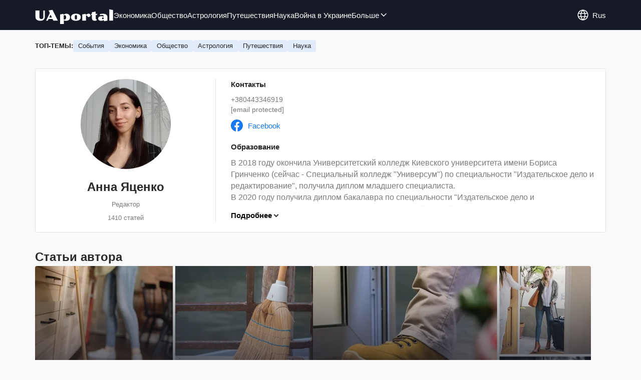

--- FILE ---
content_type: text/html; charset=utf-8
request_url: https://www.uaportal.com/person-anna-yatsenko.html
body_size: 12792
content:
<!DOCTYPE html><html lang="ru"><head><meta charSet="utf-8"><meta name="viewport" content="width=device-width, initial-scale=1.0, maximum-scale=1"><meta name="theme-color" content="#161A26"><link rel="manifest" href="/manifest.json"><title>Анна Яценко - все новости автора, биография на UAportal</title><meta name="description" content="[Анна Яценко] последние новости автора ✔️ Биография, фото и контакты ✔️ Все статьи автора на портале UAportal"><link rel="canonical" href="https://www.uaportal.com/person-anna-yatsenko.html"><link rel="alternate" hrefLang="uk" href="https://www.uaportal.com/ukr/person-anna-yatsenko.html"><link rel="alternate" hrefLang="ru" href="https://www.uaportal.com/person-anna-yatsenko.html"><link rel="alternate" hrefLang="en" href="https://eng.uaportal.com/person-anna-yatsenko.html"><link rel="preload" as="image" imageSrcset="https://i.uaportal.com/person/2022/5/16/annayacenko.jpg?size=180x180 1000w, https://i.uaportal.com/person/2022/5/16/annayacenko.jpg?size=180x180 888w" imageSizes="(max-width: 887px) 888px,  				1000px"><meta property="og:type" content="website"><meta property="og:title" content="Анна Яценко - все новости автора, биография на UAportal"><meta property="og:description" content="[Анна Яценко] последние новости автора ✔️ Биография, фото и контакты ✔️ Все статьи автора на портале UAportal"><meta property="og:site_name" content="UAportal"><meta property="og:image" content="https://i.uaportal.com/person/2022/5/16/annayacenko.jpg?size=1000x1000"><meta property="og:image:type" content="image/jpg"><meta property="og:image:width" content="1000px"><meta property="og:image:height" content="1000px"><meta property="og:url" content="https://www.uaportal.com/person-anna-yatsenko.html"><meta name="twitter:card" content="summary_large_image"><meta name="twitter:title" content="Анна Яценко - все новости автора, биография на UAportal"><meta name="twitter:description" content="[Анна Яценко] последние новости автора ✔️ Биография, фото и контакты ✔️ Все статьи автора на портале UAportal"><meta name="twitter:image" content="https://i.uaportal.com/person/2022/5/16/annayacenko.jpg?size=1000x1000"><meta name="twitter:site" content="@uaport47842869"><meta name="twitter:dnt" content="on"><script type="application/ld+json">{"@context":"https://schema.org","@type":"BreadcrumbList","itemListElement":[{"@type":"ListItem","position":1,"item":{"@id":"https://www.uaportal.com/rus/","name":"UAportal"}},{"@type":"ListItem","position":2,"item":{"@id":"https://www.uaportal.com/person-anna-yatsenko.html","name":"Анна Яценко"}}]}</script><script type="application/ld+json">{"@type":"Person","name":"Анна Яценко","url":"https://www.uaportal.com/person-anna-yatsenko.html","image":"https://i.uaportal.com/person/2022/5/16/annayacenko.jpg","sameAs":["https://www.facebook.com/profile.php?id=100004319328286"],"@context":"https://schema.org","jobTitle":"Редактор"}</script><script type="application/ld+json">{"@context":"https://schema.org","@type":"ProfilePage","mainEntity":{"@type":"Person","name":"Анна Яценко","url":"https://www.uaportal.com/person-anna-yatsenko.html","image":"https://i.uaportal.com/person/2022/5/16/annayacenko.jpg","sameAs":["https://www.facebook.com/profile.php?id=100004319328286"],"description":"Редактор, специалист издательского дела, копирайтер.","identifier":"116"}}</script><script>var UaP_News_pageType = "Person";</script><link rel="dns-prefetch" href="//securepubads.g.doubleclick.net"><link rel="preconnect" href="//securepubads.g.doubleclick.net"><link rel="dns-prefetch" href="//cm.g.doubleclick.net"><link rel="preconnect" href="//cm.g.doubleclick.net"><link rel="preload" href="https://cdn.uaportal.com/commons/index.min.css?v=662314634" as="style"><link rel="preload" href="https://cdn.uaportal.com/commons/index.min.js?v=662314634" as="script"><link rel="preload" href="https://cdn.uaportal.com/libs/lazyLoaderImage/index.min.js?v=662314634" as="script"><link rel="preload" href="https://securepubads.g.doubleclick.net/tag/js/gpt.js" as="script"><link rel="alternate" type="application/rss+xml" title="UAportal" href="https://www.uaportal.com/api/news/out/rss/lastnews.xml"><link rel="shortcut icon" href="https://cdn.uaportal.com/img/favicons/favicon.ico" type="image/x-icon"><link rel="apple-touch-icon" href="https://cdn.uaportal.com/img/favicons/favicon-72x72.png"><link rel="apple-touch-icon" sizes="96x96" href="https://cdn.uaportal.com/img/favicons/favicon-96x96.png"><link rel="apple-touch-icon" sizes="120x120" href="https://cdn.uaportal.com/img/favicons/favicon-120x120.png"><link rel="apple-touch-icon" sizes="144x144" href="https://cdn.uaportal.com/img/favicons/favicon-144x144.png"><link rel="apple-touch-icon-precomposed" href="https://cdn.uaportal.com/img/favicons/favicon-72x72.png"><link rel="apple-touch-icon-precomposed" sizes="96x96" href="https://cdn.uaportal.com/img/favicons/favicon-96x96.png"><link rel="apple-touch-icon-precomposed" sizes="120x120" href="https://cdn.uaportal.com/img/favicons/favicon-120x120.png"><link rel="apple-touch-icon-precomposed" sizes="144x144" href="https://cdn.uaportal.com/img/favicons/favicon-144x144.png"><link rel="stylesheet" href="https://cdn.uaportal.com/commons/index.min.css?v=662314634"><script>var UaP_Core_language = "ru";var UaP_context = {"cookie":{"cookie":"","parsedCookie":{},"newCookie":{"uaportal_variation":{"value":"A","options":{"path":"/","max-age":604800,"domain":".uaportal.com"}}}},"user":null,"langCode":"ru","languages":[],"platform":"desktop","url":"https://www.uaportal.com/person-anna-yatsenko.html","homeUrl":"https://www.uaportal.com/rus/","defaultLangCode":"ru","isAmp":false,"domain":"www"};var UaP_Core_env = "production";</script><script>
                        let isAdsInited = false;

                        function checkScroll() {
                            if (isAdsInited) return;

                            if (window.scrollY > 100) {
                                const $notsy = document.createElement('script');
                                $notsy.src = 'https://cdn-b.notsy.io/upt/ym.js';
                                $notsy.async = true;
                                $notsy.charset = 'utf-8';
                                document.head.append($notsy);

                                const $adsense = document.createElement('script');
                                $adsense.src = 'https://pagead2.googlesyndication.com/pagead/js/adsbygoogle.js?client=ca-pub-8580774907347041';
                                $adsense.async = true;
                                $adsense.crossOrigin = 'anonymous';
                                $adsense.charset = 'utf-8';
                                document.head.append($adsense);

                                isAdsInited = true;
                                window.removeEventListener('scroll', checkScroll);
                            }
                        }

                        window.addEventListener('scroll', checkScroll);
                    </script><script async src="https://securepubads.g.doubleclick.net/tag/js/gpt.js"></script></head><body><noscript><iframe height="0" width="0" style="display:none;visibility:hidden" src="https://www.googletagmanager.com/ns.html?id=GTM-TT3B8D5"></iframe></noscript><header class="header"><div class="header_inner"><div class="header_leftCol"><a class="header_logo" href="https://www.uaportal.com/rus/"><img class="header_logoImg" src="https://cdn.uaportal.com/img/logo_uaportal_white.svg" alt="UAportal"></a><nav class="header_nav"><a href="https://news.uaportal.com/tag-ekonomika.html" class="header_navItem">Экономика<svg width="24" height="24" viewBox="0 0 24 24" fill="none" xmlns="http://www.w3.org/2000/svg"><rect x="8.63623" y="4" width="10.8859" height="2" rx="1" transform="rotate(45 8.63623 4)" fill="#292929"></rect><rect x="7.22168" y="18" width="10.8918" height="2" rx="1" transform="rotate(-45 7.22168 18)" fill="#292929"></rect></svg></a><a href="https://drevo.uaportal.com/tag-sotsium.html" class="header_navItem">Общество<svg width="24" height="24" viewBox="0 0 24 24" fill="none" xmlns="http://www.w3.org/2000/svg"><rect x="8.63623" y="4" width="10.8859" height="2" rx="1" transform="rotate(45 8.63623 4)" fill="#292929"></rect><rect x="7.22168" y="18" width="10.8918" height="2" rx="1" transform="rotate(-45 7.22168 18)" fill="#292929"></rect></svg></a><a href="https://drevo.uaportal.com/tag-astrologiya.html" class="header_navItem">Астрология<svg width="24" height="24" viewBox="0 0 24 24" fill="none" xmlns="http://www.w3.org/2000/svg"><rect x="8.63623" y="4" width="10.8859" height="2" rx="1" transform="rotate(45 8.63623 4)" fill="#292929"></rect><rect x="7.22168" y="18" width="10.8918" height="2" rx="1" transform="rotate(-45 7.22168 18)" fill="#292929"></rect></svg></a><a href="https://www.uaportal.com/tag-puteshestviya.html" class="header_navItem">Путешествия<svg width="24" height="24" viewBox="0 0 24 24" fill="none" xmlns="http://www.w3.org/2000/svg"><rect x="8.63623" y="4" width="10.8859" height="2" rx="1" transform="rotate(45 8.63623 4)" fill="#292929"></rect><rect x="7.22168" y="18" width="10.8918" height="2" rx="1" transform="rotate(-45 7.22168 18)" fill="#292929"></rect></svg></a><a href="https://news.uaportal.com/tag-nauka.html" class="header_navItem">Наука<svg width="24" height="24" viewBox="0 0 24 24" fill="none" xmlns="http://www.w3.org/2000/svg"><rect x="8.63623" y="4" width="10.8859" height="2" rx="1" transform="rotate(45 8.63623 4)" fill="#292929"></rect><rect x="7.22168" y="18" width="10.8918" height="2" rx="1" transform="rotate(-45 7.22168 18)" fill="#292929"></rect></svg></a><a href="https://news.uaportal.com/tag-vojna-v-ukraine.html" class="header_navItem">Война в Украине<svg width="24" height="24" viewBox="0 0 24 24" fill="none" xmlns="http://www.w3.org/2000/svg"><rect x="8.63623" y="4" width="10.8859" height="2" rx="1" transform="rotate(45 8.63623 4)" fill="#292929"></rect><rect x="7.22168" y="18" width="10.8918" height="2" rx="1" transform="rotate(-45 7.22168 18)" fill="#292929"></rect></svg></a><div class="header_navMore"><div class="more_btn">Больше<div class="more_btnIcon"><svg xmlns="http://www.w3.org/2000/svg" width="18" height="18" viewBox="0 0 18 18" fill="none"><rect x="15" y="6.47717" width="8.16444" height="1.5" rx="0.75" transform="rotate(135 15 6.47717)"></rect><rect x="4.5" y="5.41626" width="8.16884" height="1.5" rx="0.75" transform="rotate(45 4.5 5.41626)"></rect></svg></div></div><div class="header_navMoreList"><a href="https://news.uaportal.com/tag-shoubiz.html" class="header_navItem">Шоубиз<svg width="24" height="24" viewBox="0 0 24 24" fill="none" xmlns="http://www.w3.org/2000/svg"><rect x="8.63623" y="4" width="10.8859" height="2" rx="1" transform="rotate(45 8.63623 4)" fill="#292929"></rect><rect x="7.22168" y="18" width="10.8918" height="2" rx="1" transform="rotate(-45 7.22168 18)" fill="#292929"></rect></svg></a><a href="https://www.uaportal.com/tag-blogi.html" class="header_navItem">Блоги<svg width="24" height="24" viewBox="0 0 24 24" fill="none" xmlns="http://www.w3.org/2000/svg"><rect x="8.63623" y="4" width="10.8859" height="2" rx="1" transform="rotate(45 8.63623 4)" fill="#292929"></rect><rect x="7.22168" y="18" width="10.8918" height="2" rx="1" transform="rotate(-45 7.22168 18)" fill="#292929"></rect></svg></a><a href="https://news.uaportal.com/tag-astro.html" class="header_navItem">Гороскопы<svg width="24" height="24" viewBox="0 0 24 24" fill="none" xmlns="http://www.w3.org/2000/svg"><rect x="8.63623" y="4" width="10.8859" height="2" rx="1" transform="rotate(45 8.63623 4)" fill="#292929"></rect><rect x="7.22168" y="18" width="10.8918" height="2" rx="1" transform="rotate(-45 7.22168 18)" fill="#292929"></rect></svg></a><a href="https://www.uaportal.com/tag-kino.html" class="header_navItem">Развлечения<svg width="24" height="24" viewBox="0 0 24 24" fill="none" xmlns="http://www.w3.org/2000/svg"><rect x="8.63623" y="4" width="10.8859" height="2" rx="1" transform="rotate(45 8.63623 4)" fill="#292929"></rect><rect x="7.22168" y="18" width="10.8918" height="2" rx="1" transform="rotate(-45 7.22168 18)" fill="#292929"></rect></svg></a><a href="https://news.uaportal.com/tag-retseptyi.html" class="header_navItem">Рецепты<svg width="24" height="24" viewBox="0 0 24 24" fill="none" xmlns="http://www.w3.org/2000/svg"><rect x="8.63623" y="4" width="10.8859" height="2" rx="1" transform="rotate(45 8.63623 4)" fill="#292929"></rect><rect x="7.22168" y="18" width="10.8918" height="2" rx="1" transform="rotate(-45 7.22168 18)" fill="#292929"></rect></svg></a><a href="https://news.uaportal.com/tag-lajfhaki.html" class="header_navItem">Лайфхаки<svg width="24" height="24" viewBox="0 0 24 24" fill="none" xmlns="http://www.w3.org/2000/svg"><rect x="8.63623" y="4" width="10.8859" height="2" rx="1" transform="rotate(45 8.63623 4)" fill="#292929"></rect><rect x="7.22168" y="18" width="10.8918" height="2" rx="1" transform="rotate(-45 7.22168 18)" fill="#292929"></rect></svg></a><a href="https://www.uaportal.com/tag-oruzhie-i-tehnika.html" class="header_navItem">Оружие и техника<svg width="24" height="24" viewBox="0 0 24 24" fill="none" xmlns="http://www.w3.org/2000/svg"><rect x="8.63623" y="4" width="10.8859" height="2" rx="1" transform="rotate(45 8.63623 4)" fill="#292929"></rect><rect x="7.22168" y="18" width="10.8918" height="2" rx="1" transform="rotate(-45 7.22168 18)" fill="#292929"></rect></svg></a><a href="https://www.uaportal.com/tag-silyi-oboronyi-ukrainyi.html" class="header_navItem">Силы обороны Украины<svg width="24" height="24" viewBox="0 0 24 24" fill="none" xmlns="http://www.w3.org/2000/svg"><rect x="8.63623" y="4" width="10.8859" height="2" rx="1" transform="rotate(45 8.63623 4)" fill="#292929"></rect><rect x="7.22168" y="18" width="10.8918" height="2" rx="1" transform="rotate(-45 7.22168 18)" fill="#292929"></rect></svg></a><a href="https://drevo.uaportal.com/section-zhizn/" class="header_navItem">Жизнь<svg width="24" height="24" viewBox="0 0 24 24" fill="none" xmlns="http://www.w3.org/2000/svg"><rect x="8.63623" y="4" width="10.8859" height="2" rx="1" transform="rotate(45 8.63623 4)" fill="#292929"></rect><rect x="7.22168" y="18" width="10.8918" height="2" rx="1" transform="rotate(-45 7.22168 18)" fill="#292929"></rect></svg></a></div></div></nav></div><div class="header_rightCol"><div class="header_lang"><div class="header_langBtn"><div class="header_langBtnGlobus"><svg width="24" height="24" viewBox="0 0 24 24" fill="none" xmlns="http://www.w3.org/2000/svg"><path d="M21.235 8.77846C20.5657 6.86302 19.3173 5.20311 17.6628 4.02863C16.0083 2.85414 14.0294 2.22321 12.0004 2.22321C9.97143 2.22321 7.99263 2.85414 6.33809 4.02863C4.68356 5.20311 3.43519 6.86302 2.76587 8.77846M21.235 8.77846C21.587 9.78665 21.7782 10.8709 21.7782 11.9997C21.7794 13.0967 21.5958 14.186 21.235 15.222M21.235 8.77846H2.76587M2.76587 8.77846C2.40519 9.81408 2.22155 10.9031 2.22266 11.9997C2.22149 13.0967 2.40513 14.186 2.76587 15.222M21.235 15.222C20.5657 17.1374 19.3173 18.7974 17.6628 19.9718C16.0083 21.1463 14.0294 21.7773 12.0004 21.7773C9.97143 21.7773 7.99263 21.1463 6.33809 19.9718C4.68356 18.7974 3.43519 17.1374 2.76587 15.222M21.235 15.222H2.76587" stroke="currentColor" stroke-width="1.66667" stroke-linecap="round" stroke-linejoin="round"></path><path d="M11.9998 21.7778C17.3993 16.3783 17.3993 7.62174 11.9998 2.22223C6.60032 7.62174 6.60032 16.3783 11.9998 21.7778Z" stroke="currentColor" stroke-width="1.66667" stroke-linecap="round" stroke-linejoin="round"></path></svg></div><div class="header_langBtnCode">rus</div></div><div class="header_langList"><div class="header_langItem"><a class="header_langLink" href="https://www.uaportal.com/ukr/person-anna-yatsenko.html"></a><span>Українська</span></div><div class="header_langItem"><a class="header_langLink" href="https://eng.uaportal.com/person-anna-yatsenko.html"></a><span>English</span></div></div></div><button class="header_navBtn" type="button"><span class="header_navBtnLine"></span><span class="header_navBtnLine"></span><span class="header_navBtnLine"></span></button></div></div></header><main><div class="topTopic"><div class="topTopic_title">Топ-темы:</div><div class="topTopic_list"><a href="https://news.uaportal.com/tag-proisshestviya.html" class="topTopic_item">События</a><a href="https://news.uaportal.com/tag-ekonomika.html" class="topTopic_item">Экономика</a><a href="https://news.uaportal.com/tag-obschestvo.html" class="topTopic_item">Общество</a><a href="https://drevo.uaportal.com/tag-astrologiya.html" class="topTopic_item">Астрология</a><a href="https://www.uaportal.com/ukr/tag-puteshestviya.html" class="topTopic_item">Путешествия</a><a href="https://news.uaportal.com/tag-nauka.html" class="topTopic_item">Наука</a></div></div><div><div class="bannerAside --left"><aside class="banner --size_branding"><div class="UPT_FLOAT_160/UPT_FLOAT_160_L"></div></aside></div><script>var UaP_News_analytics = {"domain":"https://www.uaportal.com/rus/","url":"www.uaportal.com/person-anna-yatsenko.html","language":"ru","pageType":"Person","platform":"desktop","authors":"","taggedAuthor":[],"importance":null,"newsId":null,"newsTitle":null,"persons":["Анна Яценко"],"publishDate":null,"section":null,"subsection":null,"tags":[]};</script><section class="personInfo"><div class="personInfo_mainInfo"><div class="person_imgWrap"><img class="lazyImg person_img" alt="Анна Яценко" src="https://i.uaportal.com/person/2022/5/16/annayacenko.jpg?size=180x180" data-srcset="https://i.uaportal.com/person/2022/5/16/annayacenko.jpg?size=180x180 1000w, https://i.uaportal.com/person/2022/5/16/annayacenko.jpg?size=180x180 888w" srcSet="https://cdn.uaportal.com/img/lazy1x1.png" sizes="(max-width: 887px) 888px,                  1000px"></div><h1 class="person_name">Анна Яценко</h1><div class="personInfo_shortDesc">Редактор</div><div class="personInfo_blogsCount">1410 статей</div></div><div class="personInfo_restInfo"><div class="personInfo_block --contacts"><h3 class="personInfo_blockTitle">Контакты</h3><a href="tel:+3+380443346919" class="personInfo_phone">+380443346919</a><a href="/cdn-cgi/l/email-protection#e3969682938c9197828fa3848e828a8fcd808c8e" class="personInfo_mail"><span class="__cf_email__" data-cfemail="1a6f6f7b6a75686e7b765a7d777b737634797577">[email&#160;protected]</span></a><div class="personInfo_socials"><a class="personInfo_facebook" href="https://www.facebook.com/profile.php?id=100004319328286" target="_blank"><img class="personInfo_socialsImg" src="https://cdn.uaportal.com/img/facebook.svg"><span>Facebook</span></a></div></div><div class="personInfo_block"><h3 class="personInfo_blockTitle">Образование</h3><div class="personInfo_blockText"><p>В 2018 году окончила Университетский колледж Киевского университета имени Бориса Гринченко (сейчас - Специальный колледж "Универсум") по специальности "Издательское дело и редактирование", получила диплом младшего специалиста.</p>
<p>В 2020 году получила диплом бакалавра по специальности "Издательское дело и редактирование" в Киевском Университете имени Бориса Гринченко.</p>
<p>В 2022 году завершила обучение в Национальном педагогическом университете имени М. П. Драгоманова по специальности &laquo;Издательское дело и редактирование&raquo; и получила диплом магистра.</p></div></div><div class="personInfo_block"><h3 class="personInfo_blockTitle">Краткая биография</h3><div class="personInfo_blockText"><p>Редактор, специалист издательского дела, копирайтер.</p></div></div><div class="personInfo_block"><h3 class="personInfo_blockTitle">Полная биография</h3><p>Дата рождения: 10 февраля 1999</p><p>Регион: Киев</p><p>Октябрь 2017 – стажировка на радио «Голос столицы»</p><p>Апрель 2018 – стажировка на базе ООО «5-канал ТВ»</p><p>Октябрь 2018 – участие в мастер-классе Татьяны Терен «Идеальное интервью»</p><p>Октябрь 2018 – участие в дискуссии «Средства массовой дезинформации» украинского ПЕН-клуба</p><p>Октябрь 2018 – спикер презентации проекта «Киев – всемирная книжная столица 2022»</p><p>Март – июнь 2019 – помощник декана по ИКТ, Специалист по документоведению и делопроизводству (Киевский университет имени Бориса Гринченко)</p><p>Ноябрь 2019 – февраль 2020 – редактор-библиограф (Государственное научное учреждение «Энциклопедическое издательство»)</p><p>Май 2020 – октябрь 2020 – администратор и контент-менеджер студии депиляции «Strekozaris»</p><p>Июль 2021 – январь 2022 – администратор и помощник руководителя студии красоты «The BROWS»</p></div></div><div class="personInfo_detailsWrap"><button class="personInfo_details" data-text-open="Подробнее" data-text-close="Скрыть">Подробнее</button></div></section><div class="grid"><h2 class="grid_title">Статьи автора</h2><div class="grid_row"><div class="grid_col  --d6 --m12"><article class="newsImg16x9"><a class="newsImg16x9_imgWrap" href="https://news.uaportal.com/section-news/news-pochemu-venik-v-dome-dolzhen-byit-tolko-odin-i-kogda-ego-nuzhno-pokupat-narodnyie-primetyi-01-03-2023.html"><img class="lazyImg newsImg16x9_img" alt="Почему веник в доме должен быть только один и когда его нужно покупать: народные приметы" src="https://i.uaportal.com/news/2023/2/28/24635.jpg?size=2010x1050" data-srcset="https://i.uaportal.com/news/2023/2/28/24635.jpg?size=555x290 1000w, https://i.uaportal.com/news/2023/2/28/24635.jpg?size=370x194 888w" srcSet="https://cdn.uaportal.com/img/lazy16x9.png" sizes="(max-width: 887px) 888px,                  1000px"></a><div class="newsImg16x9_info"><p class="newsImg16x9_section">Лайфхаки</p><h3 class="newsImg16x9_title"><a href="https://news.uaportal.com/section-news/news-pochemu-venik-v-dome-dolzhen-byit-tolko-odin-i-kogda-ego-nuzhno-pokupat-narodnyie-primetyi-01-03-2023.html" class="newsImg16x9_link">Почему веник в доме должен быть только один и когда его нужно покупать: народные приметы</a></h3><time class="timeAgo" dateTime="2023-03-01T16:00:00">1.03.2023 16:00</time></div></article></div><div class="grid_col  --d6 --m12"><article class="newsImg16x9"><a class="newsImg16x9_imgWrap" href="https://news.uaportal.com/section-news/news-pochemu-nelzya-razgovarivat-tselovatsya-i-peredavat-veschi-cherez-porog-znachenie-primet-01-03-2023.html"><img class="lazyImg newsImg16x9_img" alt="Почему нельзя разговаривать, целоваться и передавать вещи через порог: значение примет" src="https://i.uaportal.com/news/2023/2/28/47348.jpg?size=2010x1050" data-srcset="https://i.uaportal.com/news/2023/2/28/47348.jpg?size=555x290 1000w, https://i.uaportal.com/news/2023/2/28/47348.jpg?size=370x194 888w" srcSet="https://cdn.uaportal.com/img/lazy16x9.png" sizes="(max-width: 887px) 888px,                  1000px"></a><div class="newsImg16x9_info"><p class="newsImg16x9_section">Лайфхаки</p><h3 class="newsImg16x9_title"><a href="https://news.uaportal.com/section-news/news-pochemu-nelzya-razgovarivat-tselovatsya-i-peredavat-veschi-cherez-porog-znachenie-primet-01-03-2023.html" class="newsImg16x9_link">Почему нельзя разговаривать, целоваться и передавать вещи через порог: значение примет</a></h3><time class="timeAgo" dateTime="2023-03-01T07:30:00">1.03.2023 07:30</time></div></article></div><div class="grid_col  --d4 --t6 --m12"><article class="newsImg1x1"><a class="newsImg1x1_imgWrap" href="https://news.uaportal.com/section-news/news-nazvanyi-blagopriyatnyie-dni-dlya-peresadki-komnatnyih-rastenij-v-marte-i-poleznyie-sovetyi-tsvetovodam-01-03-2023.html"><img class="lazyImg newsImg1x1_img" alt="Названы благоприятные дни для пересадки комнатных растений в марте и полезные советы цветоводам" src="https://i.uaportal.com/news/2023/2/28/32734.jpg?size=1005x1005" data-srcset="https://i.uaportal.com/news/2023/2/28/32734.jpg?size=360x360 1000w, https://i.uaportal.com/news/2023/2/28/32734.jpg?size=370x370 888w" srcSet="https://cdn.uaportal.com/img/lazy1x1.png" sizes="(max-width: 887px) 888px,                  1000px"></a><div class="newsImg1x1_info"><p class="newsImg1x1_section">Лайфхаки</p><h3 class="newsImg1x1_title"><a href="https://news.uaportal.com/section-news/news-nazvanyi-blagopriyatnyie-dni-dlya-peresadki-komnatnyih-rastenij-v-marte-i-poleznyie-sovetyi-tsvetovodam-01-03-2023.html" class="newsImg1x1_link">Названы благоприятные дни для пересадки комнатных растений в марте и полезные советы цветоводам</a></h3><time class="timeAgo" dateTime="2023-03-01T05:40:00">1.03.2023 05:40</time></div></article></div><div class="grid_col  --d4 --t6 --m12"><article class="newsImgText3x2"><a class="newsImgText3x2_imgWrap" href="https://news.uaportal.com/section-news/news-kak-predotvratit-morschinyi-vrachi-rasskazali-ob-11-sposobah-umenshit-prezhdevremennoe-starenie-kozhi-28-02-2023.html"><img class="lazyImg newsImgText3x2_img" alt="Как предотвратить морщины: врачи рассказали об 11 способах уменьшить преждевременное старение кожи" src="https://i.uaportal.com/news/2023/2/28/53747.jpg?size=1125x750" data-srcset="https://i.uaportal.com/news/2023/2/28/53747.jpg?size=360x240 1000w, https://i.uaportal.com/news/2023/2/28/53747.jpg?size=370x246 888w" srcSet="https://cdn.uaportal.com/img/lazy3x2.png" sizes="(max-width: 887px) 888px,                  1000px"></a><div class="newsImgText3x2_info"><p class="newsImgText3x2_section">Здоровье</p><h3 class="newsImgText3x2_title"><a href="https://news.uaportal.com/section-news/news-kak-predotvratit-morschinyi-vrachi-rasskazali-ob-11-sposobah-umenshit-prezhdevremennoe-starenie-kozhi-28-02-2023.html" class="newsImgText3x2_link">Как предотвратить морщины: врачи рассказали об 11 способах уменьшить преждевременное старение кожи</a></h3><time class="timeAgo" dateTime="2023-02-28T21:02:00">28.02.2023 21:02</time></div></article></div><div class="grid_col  --d4 --t6 --m12"><article class="newsImgText3x2"><a class="newsImgText3x2_imgWrap" href="https://news.uaportal.com/section-news/news-5-aktris-ubeditelno-syigravshih-muzhskie-roli-v-kino-28-02-2023.html"><img class="lazyImg newsImgText3x2_img" alt="5 актрис, убедительно сыгравших мужские роли в кино" src="https://i.uaportal.com/news/2023/2/28/832924.jpg?size=1125x750" data-srcset="https://i.uaportal.com/news/2023/2/28/832924.jpg?size=360x240 1000w, https://i.uaportal.com/news/2023/2/28/832924.jpg?size=370x246 888w" srcSet="https://cdn.uaportal.com/img/lazy3x2.png" sizes="(max-width: 887px) 888px,                  1000px"></a><div class="newsImgText3x2_info"><p class="newsImgText3x2_section">Шоубиз</p><h3 class="newsImgText3x2_title"><a href="https://news.uaportal.com/section-news/news-5-aktris-ubeditelno-syigravshih-muzhskie-roli-v-kino-28-02-2023.html" class="newsImgText3x2_link">5 актрис, убедительно сыгравших мужские роли в кино</a></h3><time class="timeAgo" dateTime="2023-02-28T17:37:00">28.02.2023 17:37</time></div></article></div><div class="grid_col  --d4 --t6 --m12"><article class="newsImg1x1"><a class="newsImg1x1_imgWrap" href="https://news.uaportal.com/section-news/news-pochemu-sobakam-zaprescheno-est-vinograd-i-izyum-obyasnenie-spetsialistov-28-02-2023.html"><img class="lazyImg newsImg1x1_img" alt="Почему собакам запрещено есть виноград и изюм: объяснение специалистов" src="https://i.uaportal.com/news/2023/2/28/35749.jpg?size=1005x1005" data-srcset="https://i.uaportal.com/news/2023/2/28/35749.jpg?size=360x360 1000w, https://i.uaportal.com/news/2023/2/28/35749.jpg?size=370x370 888w" srcSet="https://cdn.uaportal.com/img/lazy1x1.png" sizes="(max-width: 887px) 888px,                  1000px"></a><div class="newsImg1x1_info"><p class="newsImg1x1_section">Здоровье</p><h3 class="newsImg1x1_title"><a href="https://news.uaportal.com/section-news/news-pochemu-sobakam-zaprescheno-est-vinograd-i-izyum-obyasnenie-spetsialistov-28-02-2023.html" class="newsImg1x1_link">Почему собакам запрещено есть виноград и изюм: объяснение специалистов</a></h3><time class="timeAgo" dateTime="2023-02-28T15:10:00">28.02.2023 15:10</time></div></article></div><div class="grid_col  --d4 --t6 --m12"><article class="newsImg1x1"><a class="newsImg1x1_imgWrap" href="https://news.uaportal.com/section-news/news-moschnaya-vspyishka-magnitnoj-buri-stoit-ozhidat-uzhe-v-pervuyu-nedelyu-marta-28-02-2023.html"><img class="lazyImg newsImg1x1_img" alt="Мощную вспышку магнитной бури стоит ожидать уже в первую неделю марта" src="https://i.uaportal.com/news/2023/2/28/387592.jpg?size=1005x1005" data-srcset="https://i.uaportal.com/news/2023/2/28/387592.jpg?size=360x360 1000w, https://i.uaportal.com/news/2023/2/28/387592.jpg?size=370x370 888w" srcSet="https://cdn.uaportal.com/img/lazy1x1.png" sizes="(max-width: 887px) 888px,                  1000px"></a><div class="newsImg1x1_info"><p class="newsImg1x1_section">Здоровье</p><h3 class="newsImg1x1_title"><a href="https://news.uaportal.com/section-news/news-moschnaya-vspyishka-magnitnoj-buri-stoit-ozhidat-uzhe-v-pervuyu-nedelyu-marta-28-02-2023.html" class="newsImg1x1_link">Мощную вспышку магнитной бури стоит ожидать уже в первую неделю марта</a></h3><time class="timeAgo" dateTime="2023-02-28T13:09:00">28.02.2023 13:09</time></div></article></div><div class="grid_col  --d4 --t6 --m12"><article class="newsImg1x1"><a class="newsImg1x1_imgWrap" href="https://news.uaportal.com/section-news/news-chto-budet-esli-odnovremenno-nazhat-pedali-gaza-i-tormoza-28-02-2023.html"><img class="lazyImg newsImg1x1_img" alt="Что будет, если одновременно нажать педали газа и тормоза" src="https://i.uaportal.com/news/2023/2/28/00.jpg?size=1005x1005" data-srcset="https://i.uaportal.com/news/2023/2/28/00.jpg?size=360x360 1000w, https://i.uaportal.com/news/2023/2/28/00.jpg?size=370x370 888w" srcSet="https://cdn.uaportal.com/img/lazy1x1.png" sizes="(max-width: 887px) 888px,                  1000px"></a><div class="newsImg1x1_info"><p class="newsImg1x1_section">Авто</p><h3 class="newsImg1x1_title"><a href="https://news.uaportal.com/section-news/news-chto-budet-esli-odnovremenno-nazhat-pedali-gaza-i-tormoza-28-02-2023.html" class="newsImg1x1_link">Что будет, если одновременно нажать педали газа и тормоза</a></h3><time class="timeAgo" dateTime="2023-02-28T10:52:00">28.02.2023 10:52</time></div></article></div><div class="grid_col  --d6 --m12"><article class="newsImg16x9"><a class="newsImg16x9_imgWrap" href="https://news.uaportal.com/section-news/news-kak-effektivno-ubrat-na-kuhne-za-10-minut-28-02-2023.html"><img class="lazyImg newsImg16x9_img" alt="Как эффективно убрать на кухне за 10 минут" src="https://i.uaportal.com/news/2023/2/28/4537.jpg?size=2010x1050" data-srcset="https://i.uaportal.com/news/2023/2/28/4537.jpg?size=555x290 1000w, https://i.uaportal.com/news/2023/2/28/4537.jpg?size=370x194 888w" srcSet="https://cdn.uaportal.com/img/lazy16x9.png" sizes="(max-width: 887px) 888px,                  1000px"></a><div class="newsImg16x9_info"><p class="newsImg16x9_section">Лайфхаки</p><h3 class="newsImg16x9_title"><a href="https://news.uaportal.com/section-news/news-kak-effektivno-ubrat-na-kuhne-za-10-minut-28-02-2023.html" class="newsImg16x9_link">Как эффективно убрать на кухне за 10 минут</a></h3><time class="timeAgo" dateTime="2023-02-28T09:27:00">28.02.2023 09:27</time></div></article></div><div class="grid_col  --d6 --m12"><article class="newsImg16x9"><a class="newsImg16x9_imgWrap" href="https://news.uaportal.com/section-news/news-ptitsa-betsya-v-okno-ili-zaletela-v-komnatu-kakie-izmeneniya-ili-novosti-sleduet-ozhidat-28-02-2023.html"><img class="lazyImg newsImg16x9_img" alt="Птица бьется в окно или залетела в комнату: какие изменения или новости следует ожидать" src="https://i.uaportal.com/news/2023/2/28/29475.jpg?size=2010x1050" data-srcset="https://i.uaportal.com/news/2023/2/28/29475.jpg?size=555x290 1000w, https://i.uaportal.com/news/2023/2/28/29475.jpg?size=370x194 888w" srcSet="https://cdn.uaportal.com/img/lazy16x9.png" sizes="(max-width: 887px) 888px,                  1000px"></a><div class="newsImg16x9_info"><p class="newsImg16x9_section">Лайфхаки</p><h3 class="newsImg16x9_title"><a href="https://news.uaportal.com/section-news/news-ptitsa-betsya-v-okno-ili-zaletela-v-komnatu-kakie-izmeneniya-ili-novosti-sleduet-ozhidat-28-02-2023.html" class="newsImg16x9_link">Птица бьется в окно или залетела в комнату: какие изменения или новости следует ожидать</a></h3><time class="timeAgo" dateTime="2023-02-28T07:35:00">28.02.2023 07:35</time></div></article></div><div class="grid_col  --d4 --t6 --m12"><article class="newsImgText3x2"><a class="newsImgText3x2_imgWrap" href="https://news.uaportal.com/section-news/news-5-osnovnyih-pravil-peresadki-komnatnyih-rastenij-vesnoj-28-02-2023.html"><img class="lazyImg newsImgText3x2_img" alt="5 основных правил пересадки комнатных растений весной" src="https://i.uaportal.com/news/2023/2/28/98589.jpg?size=1125x750" data-srcset="https://i.uaportal.com/news/2023/2/28/98589.jpg?size=360x240 1000w, https://i.uaportal.com/news/2023/2/28/98589.jpg?size=370x246 888w" srcSet="https://cdn.uaportal.com/img/lazy3x2.png" sizes="(max-width: 887px) 888px,                  1000px"></a><div class="newsImgText3x2_info"><p class="newsImgText3x2_section">Лайфхаки</p><h3 class="newsImgText3x2_title"><a href="https://news.uaportal.com/section-news/news-5-osnovnyih-pravil-peresadki-komnatnyih-rastenij-vesnoj-28-02-2023.html" class="newsImgText3x2_link">5 основных правил пересадки комнатных растений весной</a></h3><time class="timeAgo" dateTime="2023-02-28T05:30:00">28.02.2023 05:30</time></div></article></div><div class="grid_col  --d4 --t6 --m12"><article class="newsImgText3x2"><a class="newsImgText3x2_imgWrap" href="https://news.uaportal.com/section-news/news-vse-vezde-i-srazu-pochemu-stoit-posmotret-film-pobeditel-premii-gildii-kinoakterov-ssha-27-02-2023.html"><img class="lazyImg newsImgText3x2_img" alt="&#039;Все везде и сразу&#039;: почему стоит посмотреть фильм-победитель премии Гильдии киноактеров США" src="https://i.uaportal.com/news/2023/2/27/023857.jpg?size=1125x750" data-srcset="https://i.uaportal.com/news/2023/2/27/023857.jpg?size=360x240 1000w, https://i.uaportal.com/news/2023/2/27/023857.jpg?size=370x246 888w" srcSet="https://cdn.uaportal.com/img/lazy3x2.png" sizes="(max-width: 887px) 888px,                  1000px"></a><div class="newsImgText3x2_info"><p class="newsImgText3x2_section">Развлечения</p><h3 class="newsImgText3x2_title"><a href="https://news.uaportal.com/section-news/news-vse-vezde-i-srazu-pochemu-stoit-posmotret-film-pobeditel-premii-gildii-kinoakterov-ssha-27-02-2023.html" class="newsImgText3x2_link">"Все везде и сразу": почему стоит посмотреть фильм-победитель премии Гильдии киноактеров США</a></h3><time class="timeAgo" dateTime="2023-02-27T20:31:00">27.02.2023 20:31</time></div></article></div><div class="grid_col  --d4 --t6 --m12"><article class="newsImgText3x2"><a class="newsImgText3x2_imgWrap" href="https://news.uaportal.com/section-news/news-ekspertyi-rasskazali-o-6-sposobah-ukrepit-immunnuyu-sistemu-v-techenie-vesnyi-27-02-2023.html"><img class="lazyImg newsImgText3x2_img" alt="Эксперты рассказали о 6 способах укрепить иммунную систему в течение весны" src="https://i.uaportal.com/news/2023/2/27/24734569.jpg?size=1125x750" data-srcset="https://i.uaportal.com/news/2023/2/27/24734569.jpg?size=360x240 1000w, https://i.uaportal.com/news/2023/2/27/24734569.jpg?size=370x246 888w" srcSet="https://cdn.uaportal.com/img/lazy3x2.png" sizes="(max-width: 887px) 888px,                  1000px"></a><div class="newsImgText3x2_info"><p class="newsImgText3x2_section">Здоровье</p><h3 class="newsImgText3x2_title"><a href="https://news.uaportal.com/section-news/news-ekspertyi-rasskazali-o-6-sposobah-ukrepit-immunnuyu-sistemu-v-techenie-vesnyi-27-02-2023.html" class="newsImgText3x2_link">Эксперты рассказали о 6 способах укрепить иммунную систему в течение весны</a></h3><time class="timeAgo" dateTime="2023-02-27T18:14:00">27.02.2023 18:14</time></div></article></div><div class="grid_col  --d4 --t6 --m12"><article class="newsImg1x1"><a class="newsImg1x1_imgWrap" href="https://news.uaportal.com/section-news/news-pochemu-opyitnyie-voditeli-sovetuyut-vyizhimat-pedal-gaza-v-pol-27-02-2023.html"><img class="lazyImg newsImg1x1_img" alt="Почему опытные водители советуют выжимать педаль газа в пол" src="https://i.uaportal.com/news/2023/2/27/79370.jpg?size=1005x1005" data-srcset="https://i.uaportal.com/news/2023/2/27/79370.jpg?size=360x360 1000w, https://i.uaportal.com/news/2023/2/27/79370.jpg?size=370x370 888w" srcSet="https://cdn.uaportal.com/img/lazy1x1.png" sizes="(max-width: 887px) 888px,                  1000px"></a><div class="newsImg1x1_info"><p class="newsImg1x1_section">Авто</p><h3 class="newsImg1x1_title"><a href="https://news.uaportal.com/section-news/news-pochemu-opyitnyie-voditeli-sovetuyut-vyizhimat-pedal-gaza-v-pol-27-02-2023.html" class="newsImg1x1_link">Почему опытные водители советуют выжимать педаль газа в пол</a></h3><time class="timeAgo" dateTime="2023-02-27T16:10:00">27.02.2023 16:10</time></div></article></div><div class="grid_col  --d4 --t6 --m12"><article class="newsImg1x1"><a class="newsImg1x1_imgWrap" href="https://news.uaportal.com/section-news/news-vrachi-obyasnili-pochemu-sobakam-nelzya-est-shokolad-27-02-2023.html"><img class="lazyImg newsImg1x1_img" alt="Врачи объяснили, почему собакам нельзя есть шоколад" src="https://i.uaportal.com/news/2023/2/27/937252.jpg?size=1005x1005" data-srcset="https://i.uaportal.com/news/2023/2/27/937252.jpg?size=360x360 1000w, https://i.uaportal.com/news/2023/2/27/937252.jpg?size=370x370 888w" srcSet="https://cdn.uaportal.com/img/lazy1x1.png" sizes="(max-width: 887px) 888px,                  1000px"></a><div class="newsImg1x1_info"><p class="newsImg1x1_section">Лайфхаки</p><h3 class="newsImg1x1_title"><a href="https://news.uaportal.com/section-news/news-vrachi-obyasnili-pochemu-sobakam-nelzya-est-shokolad-27-02-2023.html" class="newsImg1x1_link">Врачи объяснили, почему собакам нельзя есть шоколад</a></h3><time class="timeAgo" dateTime="2023-02-27T13:43:00">27.02.2023 13:43</time></div></article></div><div class="grid_col  --d4 --t6 --m12"><article class="newsImg1x1"><a class="newsImg1x1_imgWrap" href="https://news.uaportal.com/section-news/news-pochemu-nelzya-ubivat-paukov-v-dome-i-chto-delat-esli-eto-proizoshlo-27-02-2023.html"><img class="lazyImg newsImg1x1_img" alt="Почему нельзя убивать пауков в доме и что делать, если это произошло" src="https://i.uaportal.com/news/2023/2/27/243765.jpg?size=1005x1005" data-srcset="https://i.uaportal.com/news/2023/2/27/243765.jpg?size=360x360 1000w, https://i.uaportal.com/news/2023/2/27/243765.jpg?size=370x370 888w" srcSet="https://cdn.uaportal.com/img/lazy1x1.png" sizes="(max-width: 887px) 888px,                  1000px"></a><div class="newsImg1x1_info"><p class="newsImg1x1_section">Лайфхаки</p><h3 class="newsImg1x1_title"><a href="https://news.uaportal.com/section-news/news-pochemu-nelzya-ubivat-paukov-v-dome-i-chto-delat-esli-eto-proizoshlo-27-02-2023.html" class="newsImg1x1_link">Почему нельзя убивать пауков в доме и что делать, если это произошло</a></h3><time class="timeAgo" dateTime="2023-02-27T10:59:00">27.02.2023 10:59</time></div></article></div><div class="grid_col  --d6 --m12"><article class="newsImg16x9"><a class="newsImg16x9_imgWrap" href="https://news.uaportal.com/section-news/news-na-zakarpate-zafiksirovali-zemletryasenie-issledovateli-rasskazali-neset-li-on-ugrozu-27-02-2023.html"><img class="lazyImg newsImg16x9_img" alt="На Закарпатье зафиксировали землетрясение: исследователи рассказали, несет ли он угрозу" src="https://i.uaportal.com/news/2023/2/27/2357.jpg?size=2010x1050" data-srcset="https://i.uaportal.com/news/2023/2/27/2357.jpg?size=555x290 1000w, https://i.uaportal.com/news/2023/2/27/2357.jpg?size=370x194 888w" srcSet="https://cdn.uaportal.com/img/lazy16x9.png" sizes="(max-width: 887px) 888px,                  1000px"></a><div class="newsImg16x9_info"><p class="newsImg16x9_section">Происшествия</p><h3 class="newsImg16x9_title"><a href="https://news.uaportal.com/section-news/news-na-zakarpate-zafiksirovali-zemletryasenie-issledovateli-rasskazali-neset-li-on-ugrozu-27-02-2023.html" class="newsImg16x9_link">На Закарпатье зафиксировали землетрясение: исследователи рассказали, несет ли он угрозу</a></h3><time class="timeAgo" dateTime="2023-02-27T09:37:00">27.02.2023 09:37</time></div></article></div><div class="grid_col  --d6 --m12"><article class="newsImg16x9"><a class="newsImg16x9_imgWrap" href="https://news.uaportal.com/section-news/news-kak-ubrat-kvartiru-do-vizita-gostej-za-10-minut-26-02-2023.html"><img class="lazyImg newsImg16x9_img" alt="Как убрать квартиру до визита гостей за 10 минут" src="https://i.uaportal.com/news/2023/2/26/97595.jpg?size=2010x1050" data-srcset="https://i.uaportal.com/news/2023/2/26/97595.jpg?size=555x290 1000w, https://i.uaportal.com/news/2023/2/26/97595.jpg?size=370x194 888w" srcSet="https://cdn.uaportal.com/img/lazy16x9.png" sizes="(max-width: 887px) 888px,                  1000px"></a><div class="newsImg16x9_info"><p class="newsImg16x9_section">Лайфхаки</p><h3 class="newsImg16x9_title"><a href="https://news.uaportal.com/section-news/news-kak-ubrat-kvartiru-do-vizita-gostej-za-10-minut-26-02-2023.html" class="newsImg16x9_link">Как убрать квартиру до визита гостей за 10 минут</a></h3><time class="timeAgo" dateTime="2023-02-26T09:35:00">26.02.2023 09:35</time></div></article></div><div class="grid_col  --d4 --t6 --m12"><article class="newsImg1x1"><a class="newsImg1x1_imgWrap" href="https://news.uaportal.com/section-news/news-bez-dzhejmsa-bonda-10-nezabyivaemyih-filmov-o-shpionah-25-02-2023.html"><img class="lazyImg newsImg1x1_img" alt="Без Джеймса Бонда: 10 незабываемых фильмов о шпионах" src="https://i.uaportal.com/news/2023/2/25/97325.jpg?size=1005x1005" data-srcset="https://i.uaportal.com/news/2023/2/25/97325.jpg?size=360x360 1000w, https://i.uaportal.com/news/2023/2/25/97325.jpg?size=370x370 888w" srcSet="https://cdn.uaportal.com/img/lazy1x1.png" sizes="(max-width: 887px) 888px,                  1000px"></a><div class="newsImg1x1_info"><p class="newsImg1x1_section">Развлечения</p><h3 class="newsImg1x1_title"><a href="https://news.uaportal.com/section-news/news-bez-dzhejmsa-bonda-10-nezabyivaemyih-filmov-o-shpionah-25-02-2023.html" class="newsImg1x1_link">Без Джеймса Бонда: 10 незабываемых фильмов о шпионах</a></h3><time class="timeAgo" dateTime="2023-02-25T17:56:00">25.02.2023 17:56</time></div></article></div><div class="grid_col  --d4 --t6 --m12"><article class="newsImgText3x2"><a class="newsImgText3x2_imgWrap" href="https://news.uaportal.com/section-news/news-vsego-4-ingredienta-kak-prigotovit-sochnyie-pitstsa-rollyi-doma-25-02-2023.html"><img class="lazyImg newsImgText3x2_img" alt="Всего 4 ингредиента: как приготовить сочные пицца-роллы дома" src="https://i.uaportal.com/news/2023/2/25/pitsaroli.jpg?size=1125x750" data-srcset="https://i.uaportal.com/news/2023/2/25/pitsaroli.jpg?size=360x240 1000w, https://i.uaportal.com/news/2023/2/25/pitsaroli.jpg?size=370x246 888w" srcSet="https://cdn.uaportal.com/img/lazy3x2.png" sizes="(max-width: 887px) 888px,                  1000px"></a><div class="newsImgText3x2_info"><p class="newsImgText3x2_section">Рецепты</p><h3 class="newsImgText3x2_title"><a href="https://news.uaportal.com/section-news/news-vsego-4-ingredienta-kak-prigotovit-sochnyie-pitstsa-rollyi-doma-25-02-2023.html" class="newsImgText3x2_link">Всего 4 ингредиента: как приготовить сочные пицца-роллы дома</a></h3><time class="timeAgo" dateTime="2023-02-25T15:16:00">25.02.2023 15:16</time></div></article></div><div class="grid_col  --d4 --t6 --m12"><article class="newsImgText3x2"><a class="newsImgText3x2_imgWrap" href="https://news.uaportal.com/section-news/news-tainstvennyij-metallicheskij-shar-na-poberezhe-yaponii-okazalsya-obyichnyim-korabelnyim-buem-foto-25-02-2023.html"><img class="lazyImg newsImgText3x2_img" alt="Таинственный металлический шар на побережье Японии оказался обычным корабельным буем (фото)" src="https://i.uaportal.com/news/2023/2/25/358756.jpg?size=1125x750" data-srcset="https://i.uaportal.com/news/2023/2/25/358756.jpg?size=360x240 1000w, https://i.uaportal.com/news/2023/2/25/358756.jpg?size=370x246 888w" srcSet="https://cdn.uaportal.com/img/lazy3x2.png" sizes="(max-width: 887px) 888px,                  1000px"></a><div class="newsImgText3x2_info"><p class="newsImgText3x2_section">Мир</p><h3 class="newsImgText3x2_title"><a href="https://news.uaportal.com/section-news/news-tainstvennyij-metallicheskij-shar-na-poberezhe-yaponii-okazalsya-obyichnyim-korabelnyim-buem-foto-25-02-2023.html" class="newsImgText3x2_link">Таинственный металлический шар на побережье Японии оказался обычным корабельным буем (фото)</a></h3><time class="timeAgo" dateTime="2023-02-25T14:21:00">25.02.2023 14:21</time></div></article></div><div class="grid_col  --d4 --t6 --m12"><article class="newsImg1x1"><a class="newsImg1x1_imgWrap" href="https://news.uaportal.com/section-news/news-4-volnyi-magnitnyih-bur-nakroyut-zemlyu-v-marte-kogda-zhdat-i-kak-podgotovitsya-25-02-2023.html"><img class="lazyImg newsImg1x1_img" alt="4 волны магнитных бурь накроют Землю в марте: когда ждать и как подготовиться" src="https://i.uaportal.com/news/2023/2/25/9878.jpg?size=1005x1005" data-srcset="https://i.uaportal.com/news/2023/2/25/9878.jpg?size=360x360 1000w, https://i.uaportal.com/news/2023/2/25/9878.jpg?size=370x370 888w" srcSet="https://cdn.uaportal.com/img/lazy1x1.png" sizes="(max-width: 887px) 888px,                  1000px"></a><div class="newsImg1x1_info"><p class="newsImg1x1_section">Здоровье</p><h3 class="newsImg1x1_title"><a href="https://news.uaportal.com/section-news/news-4-volnyi-magnitnyih-bur-nakroyut-zemlyu-v-marte-kogda-zhdat-i-kak-podgotovitsya-25-02-2023.html" class="newsImg1x1_link">4 волны магнитных бурь накроют Землю в марте: когда ждать и как подготовиться</a></h3><time class="timeAgo" dateTime="2023-02-25T13:10:00">25.02.2023 13:10</time></div></article></div><div class="grid_col  --d4 --t6 --m12"><article class="newsImg1x1"><a class="newsImg1x1_imgWrap" href="https://news.uaportal.com/section-news/news-6-veschej-o-kotoryih-sobaka-pyitaetsya-skazat-vam-voem-25-02-2023.html"><img class="lazyImg newsImg1x1_img" alt="6 вещей, о которых собака пытается сказать вам воем" src="https://i.uaportal.com/news/2023/2/25/4585.jpg?size=1005x1005" data-srcset="https://i.uaportal.com/news/2023/2/25/4585.jpg?size=360x360 1000w, https://i.uaportal.com/news/2023/2/25/4585.jpg?size=370x370 888w" srcSet="https://cdn.uaportal.com/img/lazy1x1.png" sizes="(max-width: 887px) 888px,                  1000px"></a><div class="newsImg1x1_info"><p class="newsImg1x1_section">Лайфхаки</p><h3 class="newsImg1x1_title"><a href="https://news.uaportal.com/section-news/news-6-veschej-o-kotoryih-sobaka-pyitaetsya-skazat-vam-voem-25-02-2023.html" class="newsImg1x1_link">6 вещей, о которых собака пытается сказать вам воем</a></h3><time class="timeAgo" dateTime="2023-02-25T11:52:00">25.02.2023 11:52</time></div></article></div><div class="grid_col  --d4 --t6 --m12"><article class="newsImg1x1"><a class="newsImg1x1_imgWrap" href="https://news.uaportal.com/section-news/news-vo-chto-luchshe-vrezatsya-esli-nevozmozhno-izbezhat-dtp-25-02-2023.html"><img class="lazyImg newsImg1x1_img" alt="Во что лучше врезаться, если невозможно избежать ДТП" src="https://i.uaportal.com/news/2023/2/25/795086.jpg?size=1005x1005" data-srcset="https://i.uaportal.com/news/2023/2/25/795086.jpg?size=360x360 1000w, https://i.uaportal.com/news/2023/2/25/795086.jpg?size=370x370 888w" srcSet="https://cdn.uaportal.com/img/lazy1x1.png" sizes="(max-width: 887px) 888px,                  1000px"></a><div class="newsImg1x1_info"><p class="newsImg1x1_section">Авто</p><h3 class="newsImg1x1_title"><a href="https://news.uaportal.com/section-news/news-vo-chto-luchshe-vrezatsya-esli-nevozmozhno-izbezhat-dtp-25-02-2023.html" class="newsImg1x1_link">Во что лучше врезаться, если невозможно избежать ДТП</a></h3><time class="timeAgo" dateTime="2023-02-25T10:30:00">25.02.2023 10:30</time></div></article></div><div class="grid_col  --d6 --m12"><article class="newsImg16x9"><a class="newsImg16x9_imgWrap" href="https://news.uaportal.com/section-news/news-pochemu-nelzya-obmetat-cheloveka-venikom-vo-vremya-uborki-25-02-2023.html"><img class="lazyImg newsImg16x9_img" alt="Почему нельзя обметать человека веником во время уборки" src="https://i.uaportal.com/news/2023/2/25/0968545679.jpg?size=2010x1050" data-srcset="https://i.uaportal.com/news/2023/2/25/0968545679.jpg?size=555x290 1000w, https://i.uaportal.com/news/2023/2/25/0968545679.jpg?size=370x194 888w" srcSet="https://cdn.uaportal.com/img/lazy16x9.png" sizes="(max-width: 887px) 888px,                  1000px"></a><div class="newsImg16x9_info"><p class="newsImg16x9_section">Лайфхаки</p><h3 class="newsImg16x9_title"><a href="https://news.uaportal.com/section-news/news-pochemu-nelzya-obmetat-cheloveka-venikom-vo-vremya-uborki-25-02-2023.html" class="newsImg16x9_link">Почему нельзя обметать человека веником во время уборки</a></h3><time class="timeAgo" dateTime="2023-02-25T08:45:00">25.02.2023 08:45</time></div></article></div><div class="grid_col  --d6 --m12"><article class="newsImg16x9"><a class="newsImg16x9_imgWrap" href="https://news.uaportal.com/section-news/news-pochemu-nelzya-upirat-yazyik-v-zubyi-i-kak-najti-pravilnuyu-pozitsiyu-yazyika-vo-rtu-25-02-2023.html"><img class="lazyImg newsImg16x9_img" alt="Почему нельзя упирать язык в зубы и как найти правильную позицию языка во рту" src="https://i.uaportal.com/news/2023/2/24/437547.jpg?size=2010x1050" data-srcset="https://i.uaportal.com/news/2023/2/24/437547.jpg?size=555x290 1000w, https://i.uaportal.com/news/2023/2/24/437547.jpg?size=370x194 888w" srcSet="https://cdn.uaportal.com/img/lazy16x9.png" sizes="(max-width: 887px) 888px,                  1000px"></a><div class="newsImg16x9_info"><p class="newsImg16x9_section">Здоровье</p><h3 class="newsImg16x9_title"><a href="https://news.uaportal.com/section-news/news-pochemu-nelzya-upirat-yazyik-v-zubyi-i-kak-najti-pravilnuyu-pozitsiyu-yazyika-vo-rtu-25-02-2023.html" class="newsImg16x9_link">Почему нельзя упирать язык в зубы и как найти правильную позицию языка во рту</a></h3><time class="timeAgo" dateTime="2023-02-25T08:30:00">25.02.2023 08:30</time></div></article></div><div class="grid_col  --d4 --t6 --m12"><article class="newsImgText3x2"><a class="newsImgText3x2_imgWrap" href="https://news.uaportal.com/section-news/news-10-ingredientov-kotoryimi-mozhno-zamenit-yajtso-v-farshe-dlya-kotlet-24-02-2023.html"><img class="lazyImg newsImgText3x2_img" alt="10 ингредиентов, которыми можно заменить яйцо в фарше для котлет" src="https://i.uaportal.com/news/2023/2/24/3735745.jpg?size=1125x750" data-srcset="https://i.uaportal.com/news/2023/2/24/3735745.jpg?size=360x240 1000w, https://i.uaportal.com/news/2023/2/24/3735745.jpg?size=370x246 888w" srcSet="https://cdn.uaportal.com/img/lazy3x2.png" sizes="(max-width: 887px) 888px,                  1000px"></a><div class="newsImgText3x2_info"><p class="newsImgText3x2_section">Рецепты</p><h3 class="newsImgText3x2_title"><a href="https://news.uaportal.com/section-news/news-10-ingredientov-kotoryimi-mozhno-zamenit-yajtso-v-farshe-dlya-kotlet-24-02-2023.html" class="newsImgText3x2_link">10 ингредиентов, которыми можно заменить яйцо в фарше для котлет</a></h3><time class="timeAgo" dateTime="2023-02-24T09:10:00">24.02.2023 09:10</time></div></article></div><div class="grid_col  --d4 --t6 --m12"><article class="newsImgText3x2"><a class="newsImgText3x2_imgWrap" href="https://news.uaportal.com/section-news/news-20-samyih-populyarnyih-filmov-i-serialov-netflix-sredi-ukraintsev-dostojnyih-prosmotra-23-02-2023.html"><img class="lazyImg newsImgText3x2_img" alt="20 самых популярных фильмов и сериалов Netflix среди украинцев, достойных просмотра" src="https://i.uaportal.com/news/2023/2/23/02375.jpg?size=1125x750" data-srcset="https://i.uaportal.com/news/2023/2/23/02375.jpg?size=360x240 1000w, https://i.uaportal.com/news/2023/2/23/02375.jpg?size=370x246 888w" srcSet="https://cdn.uaportal.com/img/lazy3x2.png" sizes="(max-width: 887px) 888px,                  1000px"></a><div class="newsImgText3x2_info"><p class="newsImgText3x2_section">Развлечения</p><h3 class="newsImgText3x2_title"><a href="https://news.uaportal.com/section-news/news-20-samyih-populyarnyih-filmov-i-serialov-netflix-sredi-ukraintsev-dostojnyih-prosmotra-23-02-2023.html" class="newsImgText3x2_link">20 самых популярных фильмов и сериалов Netflix среди украинцев, достойных просмотра</a></h3><time class="timeAgo" dateTime="2023-02-23T20:04:00">23.02.2023 20:04</time></div></article></div><div class="grid_col  --d4 --t6 --m12"><article class="newsImgText3x2"><a class="newsImgText3x2_imgWrap" href="https://news.uaportal.com/section-news/news-proschennoe-voskresene-v-ukraine-primetyi-i-zapretyi-k-prazdniku-23-02-2023.html"><img class="lazyImg newsImgText3x2_img" alt="Прощенное воскресенье в Украине: приметы и запреты к празднику" src="https://i.uaportal.com/news/2023/2/23/686.jpg?size=1125x750" data-srcset="https://i.uaportal.com/news/2023/2/23/686.jpg?size=360x240 1000w, https://i.uaportal.com/news/2023/2/23/686.jpg?size=370x246 888w" srcSet="https://cdn.uaportal.com/img/lazy3x2.png" sizes="(max-width: 887px) 888px,                  1000px"></a><div class="newsImgText3x2_info"><p class="newsImgText3x2_section">Праздники</p><h3 class="newsImgText3x2_title"><a href="https://news.uaportal.com/section-news/news-proschennoe-voskresene-v-ukraine-primetyi-i-zapretyi-k-prazdniku-23-02-2023.html" class="newsImgText3x2_link">Прощенное воскресенье в Украине: приметы и запреты к празднику</a></h3><time class="timeAgo" dateTime="2023-02-23T18:30:00">23.02.2023 18:30</time></div></article></div><div class="grid_col  --d4 --t6 --m12"><article class="newsImg1x1"><a class="newsImg1x1_imgWrap" href="https://news.uaportal.com/section-news/news-kak-idealno-zastelit-krovat-budto-v-otele-za-5-minut-23-02-2023.html"><img class="lazyImg newsImg1x1_img" alt="Как идеально застелить кровать &#039;будто в отеле&#039; за 5 минут" src="https://i.uaportal.com/news/2023/2/23/948792.jpg?size=1005x1005" data-srcset="https://i.uaportal.com/news/2023/2/23/948792.jpg?size=360x360 1000w, https://i.uaportal.com/news/2023/2/23/948792.jpg?size=370x370 888w" srcSet="https://cdn.uaportal.com/img/lazy1x1.png" sizes="(max-width: 887px) 888px,                  1000px"></a><div class="newsImg1x1_info"><p class="newsImg1x1_section">Лайфхаки</p><h3 class="newsImg1x1_title"><a href="https://news.uaportal.com/section-news/news-kak-idealno-zastelit-krovat-budto-v-otele-za-5-minut-23-02-2023.html" class="newsImg1x1_link">Как идеально застелить кровать "будто в отеле" за 5 минут</a></h3><time class="timeAgo" dateTime="2023-02-23T16:00:00">23.02.2023 16:00</time></div></article></div><div class="grid_col  --d4 --t6 --m12"><article class="newsImg1x1"><a class="newsImg1x1_imgWrap" href="https://news.uaportal.com/section-news/news-kak-dostat-zanozu-iz-paltsa-bez-igolki-samyie-dejstvennyie-lajfhaki-23-02-2023.html"><img class="lazyImg newsImg1x1_img" alt="Как достать занозу из пальца без иголки: самые действенные лайфхаки" src="https://i.uaportal.com/news/2023/2/23/35747.jpg?size=1005x1005" data-srcset="https://i.uaportal.com/news/2023/2/23/35747.jpg?size=360x360 1000w, https://i.uaportal.com/news/2023/2/23/35747.jpg?size=370x370 888w" srcSet="https://cdn.uaportal.com/img/lazy1x1.png" sizes="(max-width: 887px) 888px,                  1000px"></a><div class="newsImg1x1_info"><p class="newsImg1x1_section">Лайфхаки</p><h3 class="newsImg1x1_title"><a href="https://news.uaportal.com/section-news/news-kak-dostat-zanozu-iz-paltsa-bez-igolki-samyie-dejstvennyie-lajfhaki-23-02-2023.html" class="newsImg1x1_link">Как достать занозу из пальца без иголки: самые действенные лайфхаки</a></h3><time class="timeAgo" dateTime="2023-02-23T13:23:00">23.02.2023 13:23</time></div></article></div><div class="grid_col  --d4 --t6 --m12"><article class="newsImg1x1"><a class="newsImg1x1_imgWrap" href="https://news.uaportal.com/section-news/news-kak-nazvat-sobaku-malchika-populyarnyie-klichki-i-sovetyi-po-ih-vyiboru-23-02-2023.html"><img class="lazyImg newsImg1x1_img" alt="Как назвать собаку мальчика: популярные клички и советы по их выбору" src="https://i.uaportal.com/news/2023/2/23/87875.jpg?size=1005x1005" data-srcset="https://i.uaportal.com/news/2023/2/23/87875.jpg?size=360x360 1000w, https://i.uaportal.com/news/2023/2/23/87875.jpg?size=370x370 888w" srcSet="https://cdn.uaportal.com/img/lazy1x1.png" sizes="(max-width: 887px) 888px,                  1000px"></a><div class="newsImg1x1_info"><p class="newsImg1x1_section">Лайфхаки</p><h3 class="newsImg1x1_title"><a href="https://news.uaportal.com/section-news/news-kak-nazvat-sobaku-malchika-populyarnyie-klichki-i-sovetyi-po-ih-vyiboru-23-02-2023.html" class="newsImg1x1_link">Как назвать собаку мальчика: популярные клички и советы по их выбору</a></h3><time class="timeAgo" dateTime="2023-02-23T12:05:00">23.02.2023 12:05</time></div></article></div></div></div><div class="showMore"><button class="showMore_btn" data-section-id="116" data-page-type="person" data-total-count="1410"><span class="showMore_btnText">Показать больше новостей</span><svg class="showMore_btnArrow" width="18" height="18" viewBox="0 0 18 18" fill="none" xmlns="http://www.w3.org/2000/svg"><rect x="12.8184" y="8.09961" width="5.4" height="1.34764" transform="rotate(135 12.8184 8.09961)" fill="#7A7A7A"></rect><rect x="9" y="11.918" width="5.4" height="1.34772" transform="rotate(-135 9 11.918)" fill="#7A7A7A"></rect></svg></button><div class="showMore_pagination"></div></div><div class="bannerAside --right"><aside class="banner --size_branding"><div class="UPT_FLOAT_160/UPT_FLOAT_160_R"></div></aside></div></div></main><footer class="footer"><div class="footer_inner"><a href="https://www.uaportal.com/rus/" class="footer_logo"><img src="https://cdn.uaportal.com/img/logo_uaportal_white.svg" alt="logo" class="footer_logoImg"></a><div class="footer_hr"></div><nav class="footer_nav"><div class="footer_navItem">Обстрелы<svg width="25" height="24" viewBox="0 0 25 24" fill="none" xmlns="http://www.w3.org/2000/svg"><rect id="Rectangle 9" x="8.96948" y="4" width="10.8859" height="2" rx="1" transform="rotate(45 8.96948 4)" fill="white"></rect><rect id="Rectangle 11" x="7.55493" y="18" width="10.8918" height="2" rx="1" transform="rotate(-45 7.55493 18)" fill="white"></rect></svg><a href="https://www.uaportal.com/tag-obstrelyi.html"></a></div><div class="footer_navItem">Космос<svg width="25" height="24" viewBox="0 0 25 24" fill="none" xmlns="http://www.w3.org/2000/svg"><rect id="Rectangle 9" x="8.96948" y="4" width="10.8859" height="2" rx="1" transform="rotate(45 8.96948 4)" fill="white"></rect><rect id="Rectangle 11" x="7.55493" y="18" width="10.8918" height="2" rx="1" transform="rotate(-45 7.55493 18)" fill="white"></rect></svg><a href="https://www.uaportal.com/tag-kosmos.html"></a></div><div class="footer_navItem">Технологии<svg width="25" height="24" viewBox="0 0 25 24" fill="none" xmlns="http://www.w3.org/2000/svg"><rect id="Rectangle 9" x="8.96948" y="4" width="10.8859" height="2" rx="1" transform="rotate(45 8.96948 4)" fill="white"></rect><rect id="Rectangle 11" x="7.55493" y="18" width="10.8918" height="2" rx="1" transform="rotate(-45 7.55493 18)" fill="white"></rect></svg><a href="https://news.uaportal.com/tag-tehnologii.html"></a></div><div class="footer_navItem">Крым<svg width="25" height="24" viewBox="0 0 25 24" fill="none" xmlns="http://www.w3.org/2000/svg"><rect id="Rectangle 9" x="8.96948" y="4" width="10.8859" height="2" rx="1" transform="rotate(45 8.96948 4)" fill="white"></rect><rect id="Rectangle 11" x="7.55493" y="18" width="10.8918" height="2" rx="1" transform="rotate(-45 7.55493 18)" fill="white"></rect></svg><a href="https://www.uaportal.com/tag-kryim.html"></a></div><div class="footer_navItem">Авто<svg width="25" height="24" viewBox="0 0 25 24" fill="none" xmlns="http://www.w3.org/2000/svg"><rect id="Rectangle 9" x="8.96948" y="4" width="10.8859" height="2" rx="1" transform="rotate(45 8.96948 4)" fill="white"></rect><rect id="Rectangle 11" x="7.55493" y="18" width="10.8918" height="2" rx="1" transform="rotate(-45 7.55493 18)" fill="white"></rect></svg><a href="https://news.uaportal.com/tag-avto.html"></a></div><div class="footer_navItem">Авиация<svg width="25" height="24" viewBox="0 0 25 24" fill="none" xmlns="http://www.w3.org/2000/svg"><rect id="Rectangle 9" x="8.96948" y="4" width="10.8859" height="2" rx="1" transform="rotate(45 8.96948 4)" fill="white"></rect><rect id="Rectangle 11" x="7.55493" y="18" width="10.8918" height="2" rx="1" transform="rotate(-45 7.55493 18)" fill="white"></rect></svg><a href="https://www.uaportal.com/tag-aviatsiya.html"></a></div><div class="footer_navItem">ВСУ<svg width="25" height="24" viewBox="0 0 25 24" fill="none" xmlns="http://www.w3.org/2000/svg"><rect id="Rectangle 9" x="8.96948" y="4" width="10.8859" height="2" rx="1" transform="rotate(45 8.96948 4)" fill="white"></rect><rect id="Rectangle 11" x="7.55493" y="18" width="10.8918" height="2" rx="1" transform="rotate(-45 7.55493 18)" fill="white"></rect></svg><a href="https://www.uaportal.com/tag-vsu.html"></a></div><div class="footer_navItem">ДТП<svg width="25" height="24" viewBox="0 0 25 24" fill="none" xmlns="http://www.w3.org/2000/svg"><rect id="Rectangle 9" x="8.96948" y="4" width="10.8859" height="2" rx="1" transform="rotate(45 8.96948 4)" fill="white"></rect><rect id="Rectangle 11" x="7.55493" y="18" width="10.8918" height="2" rx="1" transform="rotate(-45 7.55493 18)" fill="white"></rect></svg><a href="https://www.uaportal.com/tag-dtp.html"></a></div><div class="footer_navItem">Кабинет министров<svg width="25" height="24" viewBox="0 0 25 24" fill="none" xmlns="http://www.w3.org/2000/svg"><rect id="Rectangle 9" x="8.96948" y="4" width="10.8859" height="2" rx="1" transform="rotate(45 8.96948 4)" fill="white"></rect><rect id="Rectangle 11" x="7.55493" y="18" width="10.8918" height="2" rx="1" transform="rotate(-45 7.55493 18)" fill="white"></rect></svg><a href="https://www.uaportal.com/tag-kabinet-ministrov.html"></a></div><div class="footer_navItem">Политика<svg width="25" height="24" viewBox="0 0 25 24" fill="none" xmlns="http://www.w3.org/2000/svg"><rect id="Rectangle 9" x="8.96948" y="4" width="10.8859" height="2" rx="1" transform="rotate(45 8.96948 4)" fill="white"></rect><rect id="Rectangle 11" x="7.55493" y="18" width="10.8918" height="2" rx="1" transform="rotate(-45 7.55493 18)" fill="white"></rect></svg><a href="https://news.uaportal.com/tag-politika.html"></a></div><div class="footer_navItem">Зеленский<svg width="25" height="24" viewBox="0 0 25 24" fill="none" xmlns="http://www.w3.org/2000/svg"><rect id="Rectangle 9" x="8.96948" y="4" width="10.8859" height="2" rx="1" transform="rotate(45 8.96948 4)" fill="white"></rect><rect id="Rectangle 11" x="7.55493" y="18" width="10.8918" height="2" rx="1" transform="rotate(-45 7.55493 18)" fill="white"></rect></svg><a href="https://www.uaportal.com/tag-zelenskij.html"></a></div><div class="footer_navItem"> Мир<svg width="25" height="24" viewBox="0 0 25 24" fill="none" xmlns="http://www.w3.org/2000/svg"><rect id="Rectangle 9" x="8.96948" y="4" width="10.8859" height="2" rx="1" transform="rotate(45 8.96948 4)" fill="white"></rect><rect id="Rectangle 11" x="7.55493" y="18" width="10.8918" height="2" rx="1" transform="rotate(-45 7.55493 18)" fill="white"></rect></svg><a href="https://news.uaportal.com/tag-mir.html"></a></div><div class="footer_navItem">Жизнь<svg width="25" height="24" viewBox="0 0 25 24" fill="none" xmlns="http://www.w3.org/2000/svg"><rect id="Rectangle 9" x="8.96948" y="4" width="10.8859" height="2" rx="1" transform="rotate(45 8.96948 4)" fill="white"></rect><rect id="Rectangle 11" x="7.55493" y="18" width="10.8918" height="2" rx="1" transform="rotate(-45 7.55493 18)" fill="white"></rect></svg><a href="https://drevo.uaportal.com/section-zhizn/"></a></div><div class="footer_navItem">Астрология<svg width="25" height="24" viewBox="0 0 25 24" fill="none" xmlns="http://www.w3.org/2000/svg"><rect id="Rectangle 9" x="8.96948" y="4" width="10.8859" height="2" rx="1" transform="rotate(45 8.96948 4)" fill="white"></rect><rect id="Rectangle 11" x="7.55493" y="18" width="10.8918" height="2" rx="1" transform="rotate(-45 7.55493 18)" fill="white"></rect></svg><a href="https://drevo.uaportal.com/tag-astrologiya.html"></a></div><div class="footer_navItem">Общество<svg width="25" height="24" viewBox="0 0 25 24" fill="none" xmlns="http://www.w3.org/2000/svg"><rect id="Rectangle 9" x="8.96948" y="4" width="10.8859" height="2" rx="1" transform="rotate(45 8.96948 4)" fill="white"></rect><rect id="Rectangle 11" x="7.55493" y="18" width="10.8918" height="2" rx="1" transform="rotate(-45 7.55493 18)" fill="white"></rect></svg><a href="https://drevo.uaportal.com/tag-sotsium.html"></a></div><div class="footer_navItem">Рейтинг<svg width="25" height="24" viewBox="0 0 25 24" fill="none" xmlns="http://www.w3.org/2000/svg"><rect id="Rectangle 9" x="8.96948" y="4" width="10.8859" height="2" rx="1" transform="rotate(45 8.96948 4)" fill="white"></rect><rect id="Rectangle 11" x="7.55493" y="18" width="10.8918" height="2" rx="1" transform="rotate(-45 7.55493 18)" fill="white"></rect></svg><a href="https://www.uaportal.com/rating/"></a></div><div class="footer_navItem">Бонусы<svg width="25" height="24" viewBox="0 0 25 24" fill="none" xmlns="http://www.w3.org/2000/svg"><rect id="Rectangle 9" x="8.96948" y="4" width="10.8859" height="2" rx="1" transform="rotate(45 8.96948 4)" fill="white"></rect><rect id="Rectangle 11" x="7.55493" y="18" width="10.8918" height="2" rx="1" transform="rotate(-45 7.55493 18)" fill="white"></rect></svg><a href="https://www.uaportal.com/rating/bonuses/"></a></div></nav><div class="footer_hr"></div><div class="footer_bottomNavAndSocial"><nav class="footer_bottomNav"><a href="https://www.uaportal.com/info-ob-izdanii.html" class="footer_navItem">Об издании</a><a href="https://www.uaportal.com/archive-news-30-01-2026.html" class="footer_navItem">Архив новостей</a><a href="https://www.uaportal.com/persons-team.html" class="footer_navItem">Наша команда</a><a href="https://www.uaportal.com/info-tseli-i-printsipyi-rabotyi-uaportal.html" class="footer_navItem">Цели и принципы работы UAportal</a><a href="https://www.uaportal.com/info-prava.html" class="footer_navItem">Права</a><a href="https://www.uaportal.com/info-politika-konfidentsialnosti.html" class="footer_navItem">Политика конфиденциальности</a><a href="https://www.uaportal.com/info-predosterezheniya-po-soderzhaniyu-ii-nash-podhod-k-ispolzovaniyu-ii.html" class="footer_navItem">Использование ИИ</a></nav><div class="footer_socials"><a href="https://www.facebook.com/UAportalmedia" target="_blank"><svg width="24" height="24" viewBox="0 0 24 24" fill="none" xmlns="http://www.w3.org/2000/svg"><path d="M12.001 1C5.92673 1 1.00195 5.93053 1.00195 12.0119C1.00195 17.5074 5.02362 22.0624 10.2828 22.8917V15.1958H7.48876V12.0119H10.2828V9.58575C10.2828 6.82368 11.9251 5.30058 14.4365 5.30058C15.6399 5.30058 16.9005 5.51534 16.9005 5.51534V8.22344H15.5101C14.1461 8.22344 13.7193 9.07364 13.7193 9.94477V12.0097H16.7674L16.2801 15.1936H13.7193V22.8895C18.9784 22.0646 23.0001 17.5085 23.0001 12.0119C23.0001 5.93053 18.0753 1 12.001 1Z" fill="white"></path></svg></a><a href="http://t.me/uaportal" target="_blank"><svg width="24" height="24" viewBox="0 0 24 24" fill="none" xmlns="http://www.w3.org/2000/svg"><path d="M12 1C9.82441 1 7.69767 1.64514 5.88873 2.85383C4.07979 4.06253 2.66989 5.78049 1.83733 7.79048C1.00477 9.80047 0.786929 12.0122 1.21137 14.146C1.6358 16.2798 2.68345 18.2398 4.22183 19.7782C5.76021 21.3165 7.72022 22.3642 9.85401 22.7886C11.9878 23.2131 14.1995 22.9952 16.2095 22.1627C18.2195 21.3301 19.9375 19.9202 21.1462 18.1113C22.3549 16.3023 23 14.1756 23 12C23 10.5555 22.7155 9.12506 22.1627 7.79048C21.6099 6.4559 20.7996 5.24327 19.7782 4.22182C18.7567 3.20038 17.5441 2.39013 16.2095 1.83733C14.8749 1.28452 13.4445 1 12 1ZM15.498 17.6672C15.457 17.77 15.3944 17.8628 15.3145 17.9393C15.2346 18.0159 15.1393 18.0745 15.0349 18.1112C14.9305 18.1479 14.8194 18.1618 14.7092 18.152C14.599 18.1422 14.4921 18.1089 14.3958 18.0544L11.4093 15.7334L9.4931 17.5022C9.44862 17.535 9.39661 17.5562 9.34183 17.5637C9.28705 17.5712 9.23127 17.5648 9.1796 17.5451L9.547 14.2572L9.558 14.2671L9.5657 14.2022C9.5657 14.2022 14.9392 9.3094 15.1581 9.1015C15.3803 8.8936 15.3066 8.8485 15.3066 8.8485C15.3198 8.5955 14.9095 8.8485 14.9095 8.8485L7.7892 13.4289L4.8247 12.4191C4.8247 12.4191 4.3693 12.2563 4.3264 11.8966C4.2813 11.5402 4.839 11.3466 4.839 11.3466L16.6277 6.6628C16.6277 6.6628 17.5968 6.2316 17.5968 6.9466L15.498 17.6672Z" fill="white"></path></svg></a><a href="https://www.youtube.com/@UAportal" target="_blank"><svg width="24" height="24" viewBox="0 0 24 24" fill="none" xmlns="http://www.w3.org/2000/svg"><path fill-rule="evenodd" clip-rule="evenodd" d="M21.3765 4.00159C22.4091 4.27758 23.2224 5.09071 23.4984 6.12334C24 7.99497 24 11.9 24 11.9C24 11.9 24 15.8051 23.4984 17.6766C23.2224 18.7092 22.4091 19.5227 21.3765 19.7985C19.5048 20.3001 11.9999 20.3001 11.9999 20.3001C11.9999 20.3001 4.49498 20.3001 2.62334 19.7985C1.59071 19.5227 0.77738 18.7094 0.501395 17.6766C0 15.8051 0 11.9 0 11.9C0 11.9 0 7.99497 0.501395 6.12334C0.77738 5.09071 1.59071 4.27758 2.62334 4.00159C4.49498 3.5 11.9999 3.5 11.9999 3.5C11.9999 3.5 19.5048 3.5 21.3765 4.00159ZM15.8348 11.901L9.59961 15.5011V8.30078L15.8348 11.901Z" fill="white"></path></svg></a></div></div></div></footer><script data-cfasync="false" src="/cdn-cgi/scripts/5c5dd728/cloudflare-static/email-decode.min.js"></script><script>
						setTimeout(() => {
							const $s = document.createElement('script');
							$s.src = "https://cdn.uaportal.com/commons/index.min.js?v=662314634";
							$s.async = true;
							$s.charset = 'utf-8';
							document.head.append($s);
						}, 1000);

						setTimeout(() => {
							const $s = document.createElement('script');
							$s.src = "https://cdn.uaportal.com/libs/lazyLoaderImage/index.min.js?v=662314634";
							$s.async = true;
							$s.charset = 'utf-8';
							document.head.append($s);
						}, 10);
					</script><script defer src="https://static.cloudflareinsights.com/beacon.min.js/vcd15cbe7772f49c399c6a5babf22c1241717689176015" integrity="sha512-ZpsOmlRQV6y907TI0dKBHq9Md29nnaEIPlkf84rnaERnq6zvWvPUqr2ft8M1aS28oN72PdrCzSjY4U6VaAw1EQ==" data-cf-beacon='{"version":"2024.11.0","token":"f51d08d6b5614876ab4949f2830411e5","server_timing":{"name":{"cfCacheStatus":true,"cfEdge":true,"cfExtPri":true,"cfL4":true,"cfOrigin":true,"cfSpeedBrain":true},"location_startswith":null}}' crossorigin="anonymous"></script>
</body></html>

--- FILE ---
content_type: application/javascript; charset=utf-8
request_url: https://fundingchoicesmessages.google.com/f/AGSKWxWVzWxUX06B7Nq_j9iFG1H66Rh-f2NcRK-oldl30-6ONH2XmDjPpLzqaSmlcZ-VQdBZfW1ftKespTv5rteigG5tHgWPFT1bXeLIhkMe9MLYZzJIMnnK6ZfDL9IYIYmk2ihThQN7Zdvu6oDqqlc_ZVbMOZ7zwGLFvnWHT63QvXpfRmsnGRV3BH8d_yuM/__120h600._ad_bottom./ads-screen./300x250adbg./oas_mjx2.
body_size: -1285
content:
window['d60e069a-a914-49cd-a99c-4454c04e5b7d'] = true;